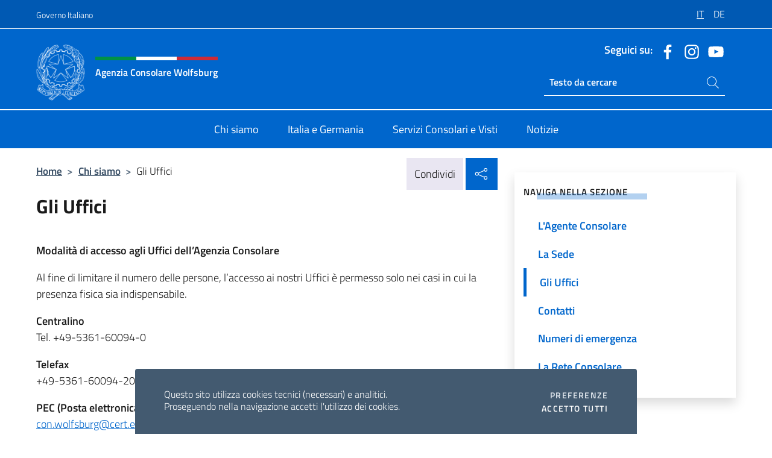

--- FILE ---
content_type: text/html; charset=UTF-8
request_url: https://conswolfsburg.esteri.it/it/chi-siamo/gli-uffici/
body_size: 9750
content:
<!DOCTYPE html>
<html lang="it-IT">
<head>
	<meta charset="UTF-8">
	<meta name="viewport" content="width=device-width, initial-scale=1, shrink-to-fit=no">
	<meta name="author" content="Ministero degli Affari Esteri e della Cooperazione Internazionale">
	<link rel="profile" href="https://gmpg.org/xfn/11">

	<title>Gli Uffici &#8211; Agenzia Consolare Wolfsburg</title>
<meta name='robots' content='max-image-preview:large' />
	<style>img:is([sizes="auto" i], [sizes^="auto," i]) { contain-intrinsic-size: 3000px 1500px }</style>
	<link rel="alternate" hreflang="it" href="https://conswolfsburg.esteri.it/it/chi-siamo/gli-uffici/" />
<link rel="alternate" hreflang="de" href="https://conswolfsburg.esteri.it/de/chi-siamo/gli-uffici/" />
<link rel="alternate" hreflang="x-default" href="https://conswolfsburg.esteri.it/it/chi-siamo/gli-uffici/" />
<link rel="alternate" type="application/rss+xml" title="Agenzia Consolare Wolfsburg &raquo; Feed" href="https://conswolfsburg.esteri.it/it/feed/" />
<link rel="alternate" type="application/rss+xml" title="Agenzia Consolare Wolfsburg &raquo; Feed dei commenti" href="https://conswolfsburg.esteri.it/it/comments/feed/" />
<link rel='stylesheet' id='iwy-search-autocomplete-css' href='https://conswolfsburg.esteri.it/wp-content/plugins/iwy-search-autocomplete/public/css/iwy-search-autocomplete-public.min.css?ver=1.0.0' media='all' />
<link rel='stylesheet' id='bootstrap-italia-css-css' href='https://conswolfsburg.esteri.it/wp-content/themes/sedi-tema/assets/css/bootstrap-italia.min.css?ver=2.5.0' media='all' />
<link rel='stylesheet' id='custom-style-css' href='https://conswolfsburg.esteri.it/wp-content/themes/sedi-tema/assets/css/custom.min.css?ver=2.5.0' media='all' />
<script id="wpml-cookie-js-extra">
var wpml_cookies = {"wp-wpml_current_language":{"value":"it","expires":1,"path":"\/"}};
var wpml_cookies = {"wp-wpml_current_language":{"value":"it","expires":1,"path":"\/"}};
</script>
<script defer src="https://conswolfsburg.esteri.it/wp-content/plugins/sitepress-multilingual-cms/res/js/cookies/language-cookie.js?ver=486900" id="wpml-cookie-js" defer data-wp-strategy="defer"></script>
<script defer src="https://conswolfsburg.esteri.it/wp-includes/js/jquery/jquery.min.js?ver=3.7.1" id="jquery-core-js"></script>
<link rel="https://api.w.org/" href="https://conswolfsburg.esteri.it/it/wp-json/" /><link rel="alternate" title="JSON" type="application/json" href="https://conswolfsburg.esteri.it/it/wp-json/wp/v2/pages/36" /><link rel="EditURI" type="application/rsd+xml" title="RSD" href="https://conswolfsburg.esteri.it/xmlrpc.php?rsd" />

<link rel="canonical" href="https://conswolfsburg.esteri.it/it/chi-siamo/gli-uffici/" />
<link rel='shortlink' href='https://conswolfsburg.esteri.it/it/?p=36' />
<link rel="alternate" title="oEmbed (JSON)" type="application/json+oembed" href="https://conswolfsburg.esteri.it/it/wp-json/oembed/1.0/embed?url=https%3A%2F%2Fconswolfsburg.esteri.it%2Fit%2Fchi-siamo%2Fgli-uffici%2F" />
<link rel="alternate" title="oEmbed (XML)" type="text/xml+oembed" href="https://conswolfsburg.esteri.it/it/wp-json/oembed/1.0/embed?url=https%3A%2F%2Fconswolfsburg.esteri.it%2Fit%2Fchi-siamo%2Fgli-uffici%2F&#038;format=xml" />
<meta name="generator" content="WPML ver:4.8.6 stt:3,27;" />
        <!-- Matomo -->
<script type="text/javascript">
  var _paq = window._paq = window._paq || [];
  /* tracker methods like "setCustomDimension" should be called before "trackPageView" */
  _paq.push(['trackPageView']);
  _paq.push(['enableLinkTracking']);
  (function() {
    var u="https://ingestion.webanalytics.italia.it/";
    _paq.push(['setTrackerUrl', u+'matomo.php']);
    _paq.push(['setSiteId', '39526']);
    var d=document, g=d.createElement('script'), s=d.getElementsByTagName('script')[0];
    g.type='text/javascript'; g.async=true; g.src=u+'matomo.js'; s.parentNode.insertBefore(g,s);
  })();
</script>
<!-- End Matomo Code -->

	<meta property="og:title" content="Agenzia Consolare Wolfsburg"><meta property="og:type" content="website"><meta property="og:url" content="https://conswolfsburg.esteri.it/it/"><meta property="og:image" content="https://conswolfsburg.esteri.it/wp-content/themes/sedi-tema/assets/img/img-default.jpg"><meta property="og:description" content="Il sito ufficiale dell&#039;Agenzia Consolare Wolfsburg"><link rel="icon" href="https://conswolfsburg.esteri.it/wp-content/uploads/2023/04/repubblica-italiana-logo-scuro.png" sizes="32x32" />
<link rel="icon" href="https://conswolfsburg.esteri.it/wp-content/uploads/2023/04/repubblica-italiana-logo-scuro.png" sizes="192x192" />
<link rel="apple-touch-icon" href="https://conswolfsburg.esteri.it/wp-content/uploads/2023/04/repubblica-italiana-logo-scuro.png" />
<meta name="msapplication-TileImage" content="https://conswolfsburg.esteri.it/wp-content/uploads/2023/04/repubblica-italiana-logo-scuro.png" />
</head>

<body class="wp-singular page-template-default page page-id-36 page-child parent-pageid-13 wp-custom-logo wp-theme-sedi-tema">

 <!-- Cookiebar -->
 <div class="cookiebar">
    <p>Questo sito utilizza cookies tecnici (necessari) e analitici. <br>Proseguendo nella navigazione accetti l'utilizzo dei cookies.</p>
    <div class="cookiebar-buttons">
        <button id="pref-modal" class="cookiebar-btn" data-bs-toggle="modal" data-bs-target="#modalcookie">Preferenze<span class="visually-hidden"> cookies</span></button>
        <button data-bs-accept="cookiebar" class="cookiebar-btn cookiebar-confirm">Accetto tutti<span class="visually-hidden">  i cookies</span></button>
    </div>
</div>

<div id="page" class="site">
	<!-- Skiplinks -->
	<div class="skiplinks">
    	<a class="visually-hidden visually-hidden-focusable" href="#primary">Salta al contenuto</a>
  	</div>
	
	<!-- Header del sito -->
	<header id="masthead" class="site-header it-header-wrapper it-header-sticky" data-bs-toggle="sticky" data-bs-position-type="fixed" data-bs-sticky-class-name="is-sticky" data-bs-target="#header-nav-wrapper">

	    <!-- Top bar del sito -->
		<div class="it-header-slim-wrapper thead-dark">
          <div class="container">
            <div class="row">
              <div class="col-12">
                <div class="it-header-slim-wrapper-content ps-0">
                  <a class="d-lg-block navbar-brand" href="https://www.governo.it/">Governo Italiano</a>
                  <div class="it-header-slim-right-zone"> 
                        <div class="row">
                          <div class="col-12">
                            <div class="link-list-wrapper">
                              <ul id="top-menu" class="link-list lang-menu list-inline"><li id="menu-item-wpml-ls-28-it" class="menu-item wpml-ls-slot-28 wpml-ls-item wpml-ls-item-it wpml-ls-current-language wpml-ls-menu-item wpml-ls-first-item menu-item-type-wpml_ls_menu_item menu-item-object-wpml_ls_menu_item menu-item-wpml-ls-28-it"><a href="https://conswolfsburg.esteri.it/it/chi-siamo/gli-uffici/" role="menuitem"><span class="text-white"><span class="wpml-ls-display">IT</span></span></a></li>
<li id="menu-item-wpml-ls-28-de" class="menu-item wpml-ls-slot-28 wpml-ls-item wpml-ls-item-de wpml-ls-menu-item wpml-ls-last-item menu-item-type-wpml_ls_menu_item menu-item-object-wpml_ls_menu_item menu-item-wpml-ls-28-de"><a href="https://conswolfsburg.esteri.it/de/chi-siamo/gli-uffici/" title="Passa a DE" aria-label="Passa a DE" role="menuitem"><span class="text-white"><span class="wpml-ls-display">DE</span></span></a></li>
</ul>                              <!-- <ul class="link-list list-inline lang-menu">
                                <li class="list-inline-item">
                                  <a class="list-item text-white active" href="#"><span class="text-white">ITA</span></a>
                                </li>
                                <li class="list-inline-item">
                                  <a class="list-item text-white" href="#"><span class="text-white">ENG</span></a>
                                </li>
                                <li class="list-inline-item">
                                  <a class="list-item text-white" href="#"><span class="text-white">ARA</span></a>
                                </li>
                              </ul> -->
                            </div>
                          </div>
                        </div>        
                  </div>
                </div>
              </div>
            </div>
          </div>
        </div>
	
	<!-- Contenitore logo, cerca, social e menù -->
	<section class="it-nav-wrapper">
  <h2 class="visually-hidden">Intestazione sito, social e menù</h2>
		<div class="site-branding it-header-center-wrapper">
		
		<!-- Bandiera italiana o riga total white -->
		<div class="flag_container clearfix">
            <div class="white clearfix"></div>
            <div class="white clearfix"></div>
            <div class="white clearfix"></div>
        </div>

		<!-- Container elemnti -->
		<div class="container">
              <div class="row">
                <div class="col-12">
                  <div class="it-header-center-content-wrapper ps-0">
                    <div class="it-brand-wrapper">
					<a href="https://conswolfsburg.esteri.it/it/" rel="home">
              <picture>
                <source type="image/webp" srcset="https://conswolfsburg.esteri.it/wp-content/themes/sedi-tema/assets/img/logo-mae-2x.webp 2x, https://conswolfsburg.esteri.it/wp-content/themes/sedi-tema/assets/img/logo-mae.webp 1x">
                <source type="image/png" srcset="https://conswolfsburg.esteri.it/wp-content/themes/sedi-tema/assets/img/logo-mae.png">
                <img class="logo-img" width="82" height="94" src="https://conswolfsburg.esteri.it/wp-content/themes/sedi-tema/assets/img/logo-mae.png" alt="Logo Agenzia Consolare Wolfsburg">
              </picture>
                <div class="it-brand-text ps-3 w-75">
                  <div class="flag_container clearfix logo-flag">
                    <div class="green clearfix"></div>
                    <div class="white clearfix"></div>
                    <div class="red clearfix"></div>
                  </div>
                                        <p class="no_toc title-site">Agenzia Consolare Wolfsburg</p>
                                        <p class="site-description visually-hidden">Il sito ufficiale dell&#039;Agenzia Consolare Wolfsburg</p>
                                            </div>
                      </a>
                    </div>
                    <div class="it-right-zone flex-column header-right-column">
                                            <section class="it-socials d-none d-md-flex hidden-md">
                        <p class="h6 title-social">Seguici su:</p>
                        <ul>
                                                    <li>
                            <a aria-label="Vai al canale facebook" href="https://www.facebook.com/Agenzia-Consolare-dItalia-a-Wolfsburg-107453237721013/" target="_blank" rel="noopener">
                            <img class="ico-head" src="https://conswolfsburg.esteri.it/wp-content/themes/sedi-tema/assets/img/social-header/facebook-ico.svg" alt="Vai al canale facebook"/></a>
                          </li>
                                                    <li>
                            <a aria-label="Vai al canale instagram" href="https://www.instagram.com/agenziaconsolare_wolfsburg" target="_blank" rel="noopener">
                            <img class="ico-head" src="https://conswolfsburg.esteri.it/wp-content/themes/sedi-tema/assets/img/social-header/instagram-ico.svg" alt="Vai al canale instagram"/></a>
                          </li>
                                                    <li>
                            <a aria-label="Vai al canale youtube" href="https://www.youtube.com/channel/UCo3VTAOdr4mJqK01ky0FXbw" target="_blank" rel="noopener">
                            <img class="ico-head" src="https://conswolfsburg.esteri.it/wp-content/themes/sedi-tema/assets/img/social-header/youtube-ico.svg" alt="Vai al canale youtube"/></a>
                          </li>
                                                  </ul>
                      </section>
                                            <section role="search" class="mt-auto it-search-wrapper">
		<h2 class="visually-hidden">Ricerca sito live</h2>
			<div class="form-group search-head" id="box-live-search">
				<label for="search-live" class="visually-hidden">Cerca nel sito</label>
				<input id="search-live" type="search" class="autocomplete text-white" placeholder="Testo da cercare" name="autocomplete">
				<span class="autocomplete-icon" aria-hidden="true">
					<svg class="icon icon-sm icon-white"><use xlink:href="https://conswolfsburg.esteri.it/wp-content/themes/sedi-tema/assets/svg/sprites.svg#it-search"></use></svg>
				</span>
				
				<ul class="autocomplete-search search-overlay" id="wrapper-lis-search">
				
					<li><a id="default-text" href="#">
						<span class="autocomplete-search-text">
							digita...</span>
						</a>
					</li>
					
				</ul>
			</div>        
			</section>                     
                    </div>
                  </div>
                </div>
              </div>
            </div>
		</div><!-- .site-branding -->
	
	<!-- Contenitore della navigazione -->
	<div id="header-nav-wrapper" class="it-header-navbar-wrapper">
		<div class="container">
			<div class="row">
				<div class="col-12">
					<nav id="site-navigation" class="main-navigation navbar navbar-expand-lg theme-dark-mobile">
					  <button class="custom-navbar-toggler" type="button" aria-controls="navbarNavQ" aria-expanded="false" aria-label="Mostra/Nascondi la navigazione" data-bs-toggle="navbarcollapsible" data-bs-target="#navbarNavQ">
                  <svg class="icon icon-light icon-sm"><use xlink:href="https://conswolfsburg.esteri.it/wp-content/themes/sedi-tema/assets/svg/sprites.svg#it-burger"></use></svg>
            </button>
						<div class="navbar-collapsable" id="navbarNavQ">
							<div class="overlay"></div>
							<div class="close-div bg-transparent">
								<button class="btn close-menu" type="button">
								<svg class="icon icon-lg icon-white">
                  <use xlink:href="https://conswolfsburg.esteri.it/wp-content/themes/sedi-tema/assets/svg/sprites.svg#it-close"></use>
                </svg>
								<span class="visually-hidden">Chiudi</span>
								</button>
							</div>
							<div class="menu-wrapper">
								<div class="logo-menu-mobile border-bottom p-4">
                  <div class="col-sm-8 pb-2">   
                  <span class="text-white h4">Menu</span>
                          </div>
								</div>
								<ul id="primary-menu" class="navbar-nav mx-auto"><li id="nav-menu-item-23" class="nav-item dropdown megamenu  menu-item-even menu-item-depth-0 menu-item menu-item-type-post_type menu-item-object-page current-page-ancestor"><a href="https://conswolfsburg.esteri.it/it/chi-siamo/" class="nav-link main-menu-link list-item"><span>Chi siamo</span></a><li id="nav-menu-item-24" class="nav-item dropdown megamenu  menu-item-even menu-item-depth-0 menu-item menu-item-type-post_type menu-item-object-page"><a href="https://conswolfsburg.esteri.it/it/italia-e-germania/" class="nav-link main-menu-link list-item"><span>Italia e Germania</span></a><li id="nav-menu-item-25" class="nav-item dropdown megamenu  menu-item-even menu-item-depth-0 menu-item menu-item-type-post_type menu-item-object-page"><a href="https://conswolfsburg.esteri.it/it/servizi-consolari-e-visti/" class="nav-link main-menu-link list-item"><span>Servizi Consolari e Visti</span></a><li id="nav-menu-item-26" class="nav-item dropdown megamenu  menu-item-even menu-item-depth-0 menu-item menu-item-type-post_type menu-item-object-page"><a href="https://conswolfsburg.esteri.it/it/news/" class="nav-link main-menu-link list-item"><span>Notizie</span></a></ul>                  <!-- Form ricerca mobile -->
								<div class="form-group mobile-search mt-2 p-2">
									<form role="search" method="get" action="https://conswolfsburg.esteri.it/it/">
										<input id="ricerca-mobile" name="s" type="search" placeholder="Cerca nel sito">
											
											<button type="submit" class="autocomplete-icon icon-search-submit-mobile" aria-hidden="true">
												<svg class="icon icon-sm icon-primary"><use xlink:href="https://conswolfsburg.esteri.it/wp-content/themes/sedi-tema/assets/svg/sprites.svg#it-search"></use></svg>
                        <span class="d-none">Cerca nel sito</span>
											</button>
										<label for="ricerca-mobile" class="visually-hidden">Cerca nel sito</label>
									</form>
								</div>
							</div><!-- .menu-wrapper -->
						</div><!-- .navbar-collapsable -->
					</nav><!-- #site-navigation -->
				</div>
			</div>
		</div>
	</div><!-- .it-header-navbar-wrapper -->
 </section>
</header><!-- #masthead -->
	<main id="primary" class="site-main container mt-3">
		<div class="row">
			<div class="col-lg-8">
			<!-- Breadcrumbs e social sharing -->
			<div class="row">
					<div class="col-lg-8">
						<nav class="breadcrumb-container" aria-label="breadcrumb"><ol class="breadcrumb"><li class="breadcrumb-item"><a href="https://conswolfsburg.esteri.it/it/">Home</a><span class="separator">&gt;</span></li><li class="breadcrumb-item"><a href="https://conswolfsburg.esteri.it/it/chi-siamo/" title="Chi siamo">Chi siamo</a><span class="separator">&gt;</span></li><li class="breadcrumb-item active" aria-current="page">Gli Uffici</li></ol></nav>					</div>
					<div class="col-lg-4">
						
    <!-- Share button -->
    <div class="share_buttons reveal-content clearfix">
        <div class="share_buttons_container float-start clearfix pe-2">
            <a href="https://www.facebook.com/sharer/sharer.php?u=https://conswolfsburg.esteri.it/it/chi-siamo/gli-uffici/" title="Condividi su Facebook">
                <svg class="icon icon-lg icon-padded bg-primary icon-white">
                    <use xlink:href="https://conswolfsburg.esteri.it/wp-content/themes/sedi-tema/assets/svg/sprites.svg#it-facebook"></use>
                </svg>
                <span class="visually-hidden">Condividi su Facebook</span>
            </a>
            <a href="https://twitter.com/intent/tweet?url=https://conswolfsburg.esteri.it/it/chi-siamo/gli-uffici/" title="Condividi su Twitter">
                <svg class="icon icon-lg icon-padded bg-primary icon-white">
                    <use xlink:href="https://conswolfsburg.esteri.it/wp-content/themes/sedi-tema/assets/svg/sprites.svg#it-twitter"></use>
                </svg>
                <span class="visually-hidden">Condividi su Twitter</span>
            </a>
            <a href="https://api.whatsapp.com/send?text=https://conswolfsburg.esteri.it/it/chi-siamo/gli-uffici/" data-action="share/whatsapp/share" title="Condividi su Whatsapp">
                <svg class="icon icon-lg icon-padded bg-primary icon-white">
                    <use xlink:href="https://conswolfsburg.esteri.it/wp-content/themes/sedi-tema/assets/svg/sprites.svg#it-whatsapp"></use>
                </svg>
                <span class="visually-hidden">Condividi su Whatsapp</span>
            </a>
        </div>
        <!-- /share_buttons_container -->
        <span class="bg-light share-span">Condividi</span>
            <a href="#" onclick="return false" title="Condividi sui Social Network" class="share_buttons_trigger reveal-trigger">
                <svg class="icon icon-lg icon-padded bg-primary icon-white align-middle">
                  <use xlink:href="https://conswolfsburg.esteri.it/wp-content/themes/sedi-tema/assets/svg/sprites.svg#it-share"></use>
                </svg>
                <span class="visually-hidden">Condividi sui Social Network</span>
            </a>
    </div>					</div>
				</div>
				
<article id="post-36" class="post-36 page type-page status-publish hentry">
	<header class="entry-header">
		<h1 class="entry-title h3">Gli Uffici</h1>	</header><!-- .entry-header -->
		
	<div class="entry-content">
		<p><strong>Modalità di accesso agli Uffici dell’Agenzia Consolare</strong></p>
<p>Al fine di limitare il numero delle persone, l’accesso ai nostri Uffici è permesso solo nei casi in cui la presenza fisica sia indispensabile.</p>
<p><strong>Centralino</strong><br />
Tel. +49-5361-60094-0</p>
<p><strong>Telefax</strong><br />
+49-5361-60094-20</p>
<p><strong>PEC (Posta elettronica certificata)</strong><br />
<a href="mailto:con.wolfsburg@cert.esteri.it">con.wolfsburg@cert.esteri.it</a></p>
<p><strong>Agente Consolare</strong><br />
E-Mail: <a href="mailto:agenteconsolare.wolfsburg@esteri.it">agenteconsolare.wolfsburg@esteri.it</a></p>
<p><strong>Contabilità/Segreteria</strong><br />
E-Mail: <a href="mailto:segreteria.wolfsburg@esteri.it">segreteria.wolfsburg@esteri.it</a></p>
<p><strong>Anagrafe</strong><br />
E-Mail: <a href="mailto:anagrafe.wolfsburg@esteri.it">anagrafe.wolfsburg@esteri.it</a></p>
<p><strong>Stato Civile/Cittadinanza</strong><br />
E-Mail: <a href="mailto:statocivile.wolfsburg@esteri.it">statocivile.wolfsburg@esteri.it</a></p>
<p><strong>Passaporti/Carte d&#8217;Identità</strong><br />
E-Mail: <a href="mailto:passaporti.wolfsburg@esteri.it">passaporti.wolfsburg@esteri.it</a></p>
<p><strong>Ufficio Culturale</strong><br />
Tel. +49-5361-60094-11<br />
E-Mail: <a href="mailto:wolfsburg.culturale@esteri.it">wolfsburg.culturale@esteri.it</a></p>
<p><strong>Corsi di lingua</strong><br />
Tel. +49-5361-60094-12<br />
E-Mail: <a href="mailto:wolfsburg.sprachkurse@esteri.it">wolfsburg.sprachkurse@esteri.it</a></p>
	</div><!-- .entry-content -->

		<footer class="entry-footer">
				</footer><!-- .entry-footer -->

</article><!-- #post-36 -->
			</div>
			
<aside id="secondary" class="widget-area col-lg-4 ps-3 d-none d-lg-block d-xl-block affix-parent">
	<div class="sidebar-wrapper affix-top side-affix">
		<section id="iwy_widget_walker-2" class="widget widget_iwy_widget_walker">    <h4 class="h4 widget-title no-toc">Naviga nella sezione</h4>        <div class="sidebar-linklist-wrapper side-scrool">
            <div class="link-list-wrapper">
              <ul class="link-list">
                                    <li data-order="0">
                      <a href="https://conswolfsburg.esteri.it/it/chi-siamo/il-console-generale/" class="list-item large medium right-icon " title="L&#039;Agente Consolare"><span>L&#039;Agente Consolare </span>
                                                </a>
                                            </li>   
                                    <li data-order="2">
                      <a href="https://conswolfsburg.esteri.it/it/chi-siamo/la-sede/" class="list-item large medium right-icon " title="La Sede"><span>La Sede </span>
                                                </a>
                                            </li>   
                                    <li data-order="6">
                      <a href="https://conswolfsburg.esteri.it/it/chi-siamo/gli-uffici/" class="list-item large medium right-icon active" title="Pagina attuale"><span>Gli Uffici </span>
                                                </a>
                                            </li>   
                                    <li data-order="8">
                      <a href="https://conswolfsburg.esteri.it/it/chi-siamo/contatti/" class="list-item large medium right-icon " title="Contatti"><span>Contatti </span>
                                                </a>
                                            </li>   
                                    <li data-order="10">
                      <a href="https://conswolfsburg.esteri.it/it/chi-siamo/numeri-di-emergenza/" class="list-item large medium right-icon " title="Numeri di emergenza"><span>Numeri di emergenza </span>
                                                </a>
                                            </li>   
                                    <li data-order="12">
                      <a href="https://conswolfsburg.esteri.it/it/chi-siamo/la-rete-consolare/" class="list-item large medium right-icon " title="La Rete Consolare"><span>La Rete Consolare </span>
                                                </a>
                                            </li>   
                              </ul>
            </div>
        </div>
        </section>	</div>
</aside><!-- #secondary -->
		</div>
	</main><!-- #main -->
		<!-- Bottom share nav -->
	<nav class="bottom-nav social-share">
      <ul>
        <li>
          <a href="https://www.facebook.com/sharer/sharer.php?u=https://conswolfsburg.esteri.it/it/chi-siamo/gli-uffici/" title="Condividi su Facebook">
            <svg class="icon icon-primary"><use xlink:href="https://conswolfsburg.esteri.it/wp-content/themes/sedi-tema/assets/svg/sprites.svg#it-facebook"></use></svg>
            <span class="bottom-nav-label text-primary">Facebook</span>
          </a>
        </li>
        <li>
          <a href="https://twitter.com/intent/tweet?url=https://conswolfsburg.esteri.it/it/chi-siamo/gli-uffici/" title="Condividi su Twitter">
            <svg class="icon icon-primary"><use xlink:href="https://conswolfsburg.esteri.it/wp-content/themes/sedi-tema/assets/svg/sprites.svg#it-twitter"></use></svg>
            <span class="bottom-nav-label text-primary">Twitter</span>
          </a>
        </li>
        <li>
          <a href="https://api.whatsapp.com/send?text=https://conswolfsburg.esteri.it/it/chi-siamo/gli-uffici/" title="Condividi su Whatsapp">
            <svg class="icon icon-primary"><use xlink:href="https://conswolfsburg.esteri.it/wp-content/themes/sedi-tema/assets/svg/sprites.svg#it-whatsapp"></use></svg>
            <span class="bottom-nav-label text-primary">Whatsapp</span>
          </a>
        </li>
      </ul>
    </nav>
		<footer id="footer" class="it-footer">
	<div class="it-footer-main">
          <div class="container">
			
		 <!-- Section footer logo e testo -->
		  <section>
              <div class="row clearfix">
                <div class="col-sm-12">
					<div class="row">
                  <div class="it-brand-wrapper col-sm-5 col-lg-4">
                    <a href="https://conswolfsburg.esteri.it/it/">
					<picture>
						<source type="image/webp" srcset="https://conswolfsburg.esteri.it/wp-content/themes/sedi-tema/assets/img/logo-mae-2x.webp 2x, https://conswolfsburg.esteri.it/wp-content/themes/sedi-tema/assets/img/logo-mae.webp 1x">
						<source type="image/png" srcset="https://conswolfsburg.esteri.it/wp-content/themes/sedi-tema/assets/img/logo-mae.png">
						<img class="logo-img" width="82" height="94" src="https://conswolfsburg.esteri.it/wp-content/themes/sedi-tema/assets/img/logo-mae.png" alt="Logo Agenzia Consolare Wolfsburg">
					</picture>
                      <div class="it-brand-text ps-3 w-75">
					  	<div class="flag_container clearfix logo-flag">
                            <div class="green clearfix"></div>
                            <div class="white clearfix"></div>
                            <div class="red clearfix"></div>
                        </div>
                        <h2 class="no_toc footer-title">Agenzia Consolare Wolfsburg</h2>
                      </div>
                    </a>
                  </div>
				  				  </div>
                </div>
              </div>
			</section><!-- .section -->
				<!--Section widget  -->
				<section class="footer-widget">
				<h2 class="visually-hidden">Sezione footer</h2>
					<div class="row">
						<div class="col-lg-4 col-md-12 p-2">
							<section id="text-2" class="widget widget_text"><h3 class="h6 footer-title border-bottom">Recapiti e Contatti</h3>			<div class="textwidget"><p><strong>Agenzia Consolare Wolfsburg</strong></p>
<p>Goethestr. 52 &#8211; 38440 Wolfsburg</p>
<p>Tel. <a href="tel:0049.5361.600940">0049.5361.600940</a><br />
Fax. <a href="fax:0049.5361.6009420">0049.5361.6009420</a></p>
<p>E-mail: <a href="mailto:info.wolfsburg@esteri.it">info.wolfsburg@esteri.it</a><br />
PEC: <a href="mailto:con.wolfsburg@cert.esteri.it">con.wolfsburg@cert.esteri.it</a></p>
<p><a title="GLi uffici della sede" href="https://conswolfsburg.esteri.it/it/chi-siamo/gli-uffici/">Gli uffici della sede</a></p>
</div>
		</section><section id="text-3" class="widget widget_text"><h3 class="h6 footer-title border-bottom">Iscriviti alla nostra Newsletter</h3>			<div class="textwidget">		<!-- Form iscrizione newsletter -->
			<form method="post" action="https://conswolfsburg.esteri.it/it/chi-siamo/gli-uffici/">
                <div class="row">
                                        <div class="col-md-12">
                        <div class="form-group mb-2">
                            <label class="visually-hidden" for="email">Inserisci la tua email</label>
                            <input id="email" name="email" type="email" class="form-control" placeholder="Inserisci il tuo indirizzo email" required>
                        </div><!-- /.form-group.mb-2 -->
                        <div class="col-md-12 mb-2">
                            <div id="newsletter-check" class="form-check form-check-group shadow-none">
                                <input class="text-white" id="informativa" aria-labelledby="informativa-help" name="informativa[GPDR]" value="1" type="checkbox" required>
                                <label id="informativa-label" for="informativa" class="text-white p-0 m-0">Accettazione GDPR</label>
                                <small id="informativa-help" class="form-text text-white p-0 m-0">Autorizzo il trattamento dei miei dati personali ai sensi del GDPR e del Decreto Legislativo 30 giugno 2003, n.196 <a href="https://www.esteri.it/it/privacy-e-cookie/" title="Vai alla pagina Privacy Policy" target="_blank" rel="noopener">Privacy</a> <a href="https://www.esteri.it/it/note-legali/" title="Vai alla pagina Note legali" target="_blank" rel="noopener">Note Legali</a></small>
                                <div class="invalid-feedback">Presa visione obbligatoria</div>
                            </div><!-- /#newsletter-check -->
                            <div id="accettazione-check" class="form-check form-check-group shadow-none">
                                <input class="text-white" id="accettazione" aria-labelledby="accettazione-help" type="checkbox" name="informativa[iscrizione]" value="1" required>
                                <label style="font-size: 0.9em; font-weight: normal" id="accettazione-label" for="accettazione" class="text-white p-0 m-0">Sì, voglio iscrivermi alla Newsletter per ricevere</label>
                                <small id="accettazione-help" class="form-text text-white p-0 m-0">aggiornamenti sulle attività di questa sede </small>
                                <div class="invalid-feedback">Presa visione obbligatoria</div>
                            </div><!-- /.#accettazione-check -->
                        </div><!-- /.col-md-12 -->
                        <div class="form-group d-grid mb-2 bg-dark p-0">
                            <input type="submit" class="btn btn-primary btn-block btn-xs rounded-0" value="Iscriviti ora">
                            <input type="hidden" id="_wpnonce" name="_wpnonce" value="e6ff21b1fd" /><input type="hidden" name="_wp_http_referer" value="/it/chi-siamo/gli-uffici/" />                        </div><!-- /.form-group.d-grid -->
                    </div><!-- /.col-md-12 -->
                     
                        <!-- <div class="col-md-12">
                            <div class="g-recaptcha" data-sitekey=""></div>
                        </div> --><!-- /.col-md-12 -->
                    </div><!-- /.row -->
			</form><!-- /form -->
		
		
</div>
		</section>						</div><!-- .col-lg-4 col-md-12 col-sm-6 p-2 -->
						<div class="col-lg-4 col-md-12 p-2">
							<section id="text-4" class="widget widget_text"><h3 class="h6 footer-title border-bottom">La Rete Farnesina</h3>			<div class="textwidget"><p><a title="La Farnesina - il MAECI" href="http://www.esteri.it/it" target="_blank" rel="noopener">La Farnesina – il MAECI</a></p>
<p><a title="La Rete diplomatica" href="http://www.esteri.it/it/ministero/struttura/laretediplomatica/" target="_blank" rel="noopener">La Rete diplomatica</a></p>
<p><a title="Viaggiare sicuri" href="http://www.viaggiaresicuri.it/" target="_blank" rel="noopener">Viaggiare sicuri</a></p>
<p><a title="Dove siamo nel mondo" href="https://www.dovesiamonelmondo.it/" target="_blank" rel="noopener">Dove siamo nel mondo</a></p>
</div>
		</section><section id="text-5" class="widget widget_text"><h3 class="h6 footer-title border-bottom">Le Istituzioni</h3>			<div class="textwidget"><p><a title="Governo Italiano" href="http://www.governo.it/" target="_blank" rel="noopener"><img decoding="async" src="https://conswolfsburg.esteri.it/wp-content/themes/sedi-tema/assets/img/stellone.png" alt="Governo Italiano" /> Governo Italiano</a></p>
<p><a title="Europa.eu" href="http://europa.eu/" target="_blank" rel="noopener"><img decoding="async" src="https://conswolfsburg.esteri.it/wp-content/themes/sedi-tema/assets/img/eu.png" alt="Europa.eu" /> Europa.eu</a></p>
</div>
		</section>						</div><!-- .col-lg-4 col-md-12 col-sm-6 p-2 -->
						<div class="col-lg-4 col-md-12 p-2">
							<section id="text-6" class="widget widget_text"><h3 class="h6 footer-title border-bottom">Il Consolato</h3>			<div class="textwidget"><p><a title="Chi siamo" href="https://conswolfsburg.esteri.it/it/chi-siamo/">Chi siamo</a></p>
<p><a title="Italia e Germania" href="https://conswolfsburg.esteri.it/it/italia-e-germania/">Italia e Germania</a></p>
<p><a title="Servizi Consolari e Visti" href="https://conswolfsburg.esteri.it/it/servizi-consolari-e-visti/">Servizi Consolari e Visti</a></p>
<p><a title="Notizie" href="https://conswolfsburg.esteri.it/it/news">Notizie</a></p>
</div>
		</section><section id="text-7" class="widget widget_text"><h3 class="h6 footer-title border-bottom">Trasparenza</h3>			<div class="textwidget"><p><a title="Amministrazione trasparente - Consolato" href="https://conswolfsburg.esteri.it/it/amministrazione-trasparente/">Amministrazione trasparente – Consolato</a></p>
<p><a title="Amministrazione trasparente - MAECI" href="https://www.esteri.it/it/trasparenza_comunicazioni_legali/" target="_blank" rel="noopener">Amministrazione trasparente – MAECI</a></p>
</div>
		</section><section id="text-8" class="widget widget_text"><h3 class="h6 footer-title border-bottom">Domande frequanti</h3>			<div class="textwidget"><p><a title="Faq - MAECI" href="https://www.esteri.it/it/sportello_info/domandefrequenti/" target="_blank" rel="noopener">Faq – MAECI</a></p>
</div>
		</section>						</div><!-- .col-lg-4 col-md-12 col-sm-6 p-2 -->
					</div><!-- .row -->
				</section><!-- .section -->
			</div><!-- .container -->
		</div><!-- .it-footer-main -->

		<!-- Section bottom footer -->
		<section class="it-footer-small-prints clearfix">
				<div class="container">
					<div class="row">
						<div class="col-lg-7">
							<h3 class="visually-hidden text-white">Link Utili</h3>
							<div class="navbar-nav mx-auto"><ul id="bottom-menu" class="it-footer-small-prints-list d-flex list-inline mb-0 justify-content-lg-start justify-content-center"><li id="menu-item-27" class="menu-item menu-item-type-custom menu-item-object-custom menu-item-27"><a target="_blank" href="https://www.esteri.it/it/note-legali/">Note legali</a></li>
<li id="menu-item-28" class="menu-item menu-item-type-custom menu-item-object-custom menu-item-28"><a target="_blank" href="https://www.esteri.it/it/privacy-e-cookie/">Privacy e cookie policy</a></li>
<li id="menu-item-29" class="menu-item menu-item-type-custom menu-item-object-custom menu-item-29"><a target="_blank" href="https://form.agid.gov.it/view/470a1180-773c-11ef-8ec0-b3da20d19b2b">Dichiarazione di accessibilità</a></li>
</ul></div>					</div>
					<!-- Copyright sito -->
						<div class="col-lg-5">
							<ul class="it-footer-small-prints-list list-inline mb-0 d-flex flex-column flex-md-row justify-content-xl-end justify-content-center">
								<li><span class="text-white copyright">2026 Copyright Ministero degli Affari Esteri e della Cooperazione Internazionale</span></li>
							</ul>
						</div>
					</div><!-- .row -->
				</div><!-- .container -->
			</section><!-- .it-footer-small-prints clearfix -->
	</footer><!-- #colophon -->

	 <!-- Bottone torna su -->
	 <a href="#" aria-hidden="true" tabindex="-1" data-bs-toggle="backtotop" class="back-to-top shadow">
		<svg class="icon icon-light"><use href="https://conswolfsburg.esteri.it/wp-content/themes/sedi-tema/assets/svg/sprites.svg#it-arrow-up"></use></svg>
	</a>

	<!-- Bottone popup privacy policy -->
	<div class="position-fixed start-0 btn-modify-pp d-none ">
		<button type="button" class="btn btn-primary btn-icon btn-me btn-xs p-2 rounded-circle" data-bs-toggle="modal" data-bs-target="#modalcookie" title="Rivedi preferenze cookies">
			<span class="rounded-icon">
				<svg class="icon icon-primary"><use href="https://conswolfsburg.esteri.it/wp-content/themes/sedi-tema/assets/svg/sprites.svg#it-open-source"></use></svg>
			</span>
		</button>
	</div>

<script type="speculationrules">
{"prefetch":[{"source":"document","where":{"and":[{"href_matches":"\/it\/*"},{"not":{"href_matches":["\/wp-*.php","\/wp-admin\/*","\/wp-content\/uploads\/*","\/wp-content\/*","\/wp-content\/plugins\/*","\/wp-content\/themes\/sedi-tema\/*","\/it\/*\\?(.+)"]}},{"not":{"selector_matches":"a[rel~=\"nofollow\"]"}},{"not":{"selector_matches":".no-prefetch, .no-prefetch a"}}]},"eagerness":"conservative"}]}
</script>
   <div class="modal fade" tabindex="-1" role="dialog" id="modalcookie" aria-labelledby="modalCookieTitle">
      <div class="modal-dialog modal-lg" role="document">
         <div class="modal-content">
            <div class="modal-header">
               <h2 class="modal-title h5" id="modalCookieTitle">Personalizza le preferenze di consenso</h2>
               <button id="close-modal-cookie" class="btn-close" type="button" data-bs-dismiss="modal" aria-label="Chiudi finestra modale">
                  <svg class="icon"><use href="https://conswolfsburg.esteri.it/wp-content/themes/sedi-tema/assets/svg/sprites.svg#it-close"></use></svg>
               </button>
            </div>
            <div class="modal-body">
            <p>Utilizziamo i cookies per aiutarti a navigare in maniera efficiente e a svolgere determinate funzioni. Troverai informazioni dettagliate su tutti i cookies sotto ogni categoria di consensi sottostanti.<br><br></p>
                <p>I cookies categorizzati come “Necessari” sono cookies tecnici che vengono memorizzati sul tuo browser in quanto essenziali per consentire le funzionalità di base del sito.<br><br></p>
                <p>Utilizziamo inoltre cookies analitici volti alla raccolta di informazioni, in forma aggregata, sul numero degli utenti e su come gli stessi visitano il sito. Al fine di rispettare la privacy dei nostri utenti, gli indirizzi IP di coloro che navigano sul sito internet sono resi anonimi.<br><br></p>
                <p>Puoi decidere di attivare o disattivare i cookies analitici.<br><br></p>
                    <!-- cookie button-->
                    <div class="form-check form-check-group">
                        <div class="toggles">
                            <label for="necessary-cookie">
                                Necessari<small class="text-success float-end"> sempre attivi</small>
                                <input type="checkbox" name="necessary-cookie" id="necessary-cookie" aria-labelledby="necessary-cookie-help" checked disabled>
                                <span class="lever"></span>
                            </label>
                        </div>
                        <small id="necessary-cookie-help" class="form-text">I cookies necessari sono fondamentali per le funzioni di base del sito Web e il sito Web non funzionerà nel modo previsto senza di essi. Questi cookies non memorizzano dati identificativi personali.</small>
                    </div>
                    <div class="form-check form-check-group">
                        <div class="toggles">
                        <label for="analitycs-cookie">
                            Analitici                            <input type="checkbox" name="analitycs-cookie" id="analitycs-cookie" aria-labelledby="analytics-cookie-help" checked>
                            <span class="lever"></span>
                        </label>
                        </div>
                        <small id="analytics-cookie-help" class="form-text">I cookies analitici vengono utilizzati per comprendere come i visitatori interagiscono con il sito Web. Questi cookies aiutano a fornire informazioni sulle metriche di numero di visitatori, frequenza di rimbalzo, fonte di traffico, ecc. Gli indirizzi IP di coloro che navigano sul sito internet sono resi anonimi.</small>
                    </div>
                    <!-- <div class="form-check form-check-group">
                        <div class="toggles">
                            <label for="toggleEsempio3f">
                                Toggle disabilitato
                                <input type="checkbox" id="toggleEsempio3f" aria-labelledby="toggle3f-help" disabled>
                                <span class="lever"></span>
                            </label>
                        </div>
                        <small id="toggle3f-help" class="form-text">Lorem ipsum dolor sit amet, consectetur adipiscing elit. Maecenas molestie libero</small>
                    </div> -->
            </div>    
            <div class="modal-footer">
                <button id="s-pref" data-bs-dismiss="modal" class="btn btn-outline-primary" type="button">Salva preferenze</button>
                <button id="s-all" data-bs-dismiss="modal" class="btn btn-primary" type="button">Accetto tutto</button>
            </div>
         </div>
      </div>
   </div>
    <script src="https://conswolfsburg.esteri.it/wp-includes/js/dist/hooks.min.js?ver=4d63a3d491d11ffd8ac6" id="wp-hooks-js"></script>
<script src="https://conswolfsburg.esteri.it/wp-includes/js/dist/i18n.min.js?ver=5e580eb46a90c2b997e6" id="wp-i18n-js"></script>
<script id="wp-i18n-js-after">
wp.i18n.setLocaleData( { 'text direction\u0004ltr': [ 'ltr' ] } );
</script>
<script id="mae-search-live-js-js-extra">
var iwy_search_auto_trad = {"digita":"Digita...","cerco":"Cerco"};
var liveSearchData = {"root_url":"https:\/\/conswolfsburg.esteri.it","lang":"it"};
</script>
<script defer src="https://conswolfsburg.esteri.it/wp-content/plugins/iwy-search-autocomplete/public/js/search-autocomplete.js?ver=6.8.3" id="mae-search-live-js-js"></script>
<script defer src="https://conswolfsburg.esteri.it/wp-content/themes/sedi-tema/assets/js/splide.min.js?ver=6.8.3" id="splide-js-js"></script>
<script defer src="https://conswolfsburg.esteri.it/wp-content/themes/sedi-tema/assets/js/anime.min.js?ver=6.8.3" id="anime-js-js"></script>
<script defer src="https://conswolfsburg.esteri.it/wp-content/themes/sedi-tema/assets/js/bootstrap-italia.min.js?ver=2.5.0" id="mae-bootstrap-js-js"></script>
<script defer src="https://conswolfsburg.esteri.it/wp-content/themes/sedi-tema/assets/js/custom.js?ver=2.5.0" id="mae-custom-js-js"></script>
	</div> <!--#page -->
</body>
</html>